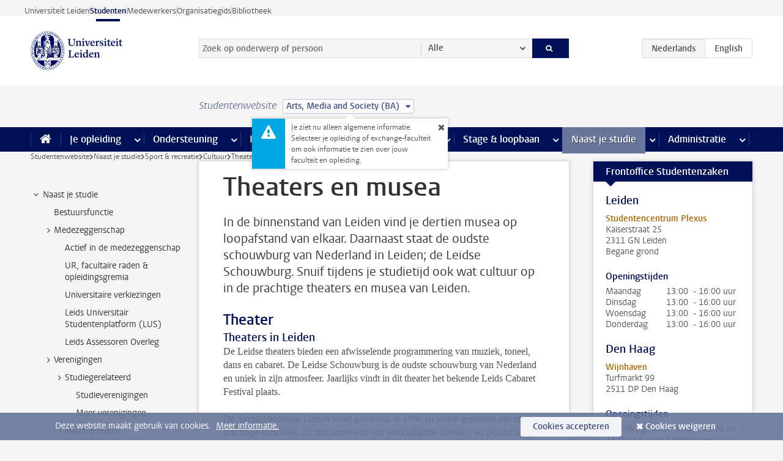

--- FILE ---
content_type: text/html;charset=UTF-8
request_url: https://www.student.universiteitleiden.nl/naast-je-studie/sport--recreatie/cultuur/theaters-en-musea?cd=arts-media-and-society
body_size: 14202
content:



<!DOCTYPE html>
<html lang="nl"  data-version="1.217.00" >
<head>









<!-- standard page html head -->

<meta charset="utf-8">
<meta name="viewport" content="width=device-width, initial-scale=1">
<meta http-equiv="X-UA-Compatible" content="IE=edge">


    <title>Theaters en musea - Universiteit Leiden</title>

        <link rel="canonical" href="https://www.student.universiteitleiden.nl/naast-je-studie/sport--recreatie/cultuur/theaters-en-musea"/>


    <meta name="contentsource" content="hippocms" />

        <meta name="description" content="In de binnenstand van Leiden vind je dertien musea op loopafstand van elkaar. Daarnaast staat de oudste schouwburg van Nederland in Leiden; de Leidse Schouwburg. Snuif tijdens je studietijd ook wat cultuur op in de prachtige theaters en musea van Leiden."/>
        <meta name="organization" content="universiteit-leiden"/>
        <meta name="doctype" content="discontent"/>

<meta name="application-name" content="search"
data-content-type="contentpage"
data-content-category="general"
data-protected="false"
data-language="nl"
data-last-modified-date="2023-06-22"
data-publication-date="2023-06-22"
data-uuid="d9a8438a-6790-45c8-b8ce-36c4bf1603fc"
data-website="student-site"
/>
<!-- Favicon and CSS -->
<link rel='shortcut icon' href="/design-1.0/assets/icons/favicon.ico?cd=arts-media-and-society"/>
<link rel="stylesheet" href="/design-1.0/css/ul2student/screen.css?cd=arts-media-and-society?v=1.217.00"/>




<script>
  window.dataLayer = window.dataLayer || [];
  dataLayer.push ( {
    event: 'Custom dimensions', customDimensionData: {
      cookiesAccepted: 'false'
    },
    user: {
      internalTraffic: 'false',
    }
  });
</script>



    <!-- Global site tag (gtag.js) - Google Analytics -->
<script async src="https://www.googletagmanager.com/gtag/js?id=G-YRD293X35B"></script>
<script>
  window.dataLayer = window.dataLayer || [];

  function gtag () {
    dataLayer.push(arguments);
  }

  gtag('js', new Date());
  gtag('config', 'G-YRD293X35B');
</script>

    <!-- this line enables the loading of asynchronous components (together with the headContributions at the bottom) -->
    <!-- Header Scripts -->
</head>



<body class="intern student small" data-ajax-class='{"logged-in":"/ajaxloggedincheck?cd=arts-media-and-society"}'>

<!-- To enable JS-based styles: -->
<script> document.body.className += ' js'; </script>
<div class="skiplinks">
    <a href="#content" class="skiplink">Ga direct naar de inhoud</a>
</div>




<div class="header-container">
<div class="top-nav-section">
<nav class="top-nav wrapper js_mobile-fit-menu-items" data-show-text="toon alle" data-hide-text="verberg" data-items-text="menu onderdelen">
<ul id="sites-menu">
<li>
<a class=" track-event"
href="https://www.universiteitleiden.nl/"
data-event-category="external-site"
data-event-label="Topmenu student-site"
>Universiteit Leiden</a>
</li>
<li>
<a class="active track-event"
href="/?cd=arts-media-and-society"
data-event-category="student-site"
data-event-label="Topmenu student-site"
>Studenten</a>
</li>
<li>
<a class=" track-event"
href="https://www.medewerkers.universiteitleiden.nl/"
data-event-category="staffmember-site"
data-event-label="Topmenu student-site"
>Medewerkers</a>
</li>
<li>
<a class=" track-event"
href="https://www.organisatiegids.universiteitleiden.nl/"
data-event-category="org-site"
data-event-label="Topmenu student-site"
>Organisatiegids</a>
</li>
<li>
<a class=" track-event"
href="https://www.bibliotheek.universiteitleiden.nl/"
data-event-category="library-site"
data-event-label="Topmenu student-site"
>Bibliotheek</a>
</li>
</ul>
</nav>
</div>    <header id="header-main" class="wrapper">
        <h1 class="logo">
            <a href="/?cd=arts-media-and-society">
                <img width="151" height="64" src="/design-1.0/assets/images/zegel.png?cd=arts-media-and-society" alt="Universiteit Leiden"/>
            </a>
        </h1>
<!-- Standard page searchbox -->
<form id="search" method="get" action="searchresults-main">
<input type="hidden" name="website" value="student-site"/>
<fieldset>
<legend>Zoek op onderwerp of persoon en selecteer categorie</legend>
<label for="search-field">Zoekterm</label>
<input id="search-field" type="search" name="q" data-suggest="https://www.student.universiteitleiden.nl/async/searchsuggestions?cd=arts-media-and-society"
data-wait="100" data-threshold="3"
value="" placeholder="Zoek op onderwerp of persoon"/>
<ul class="options">
<li>
<a href="/zoeken?cd=arts-media-and-society" data-hidden='' data-hint="Zoek op onderwerp of persoon">
Alle </a>
</li>
<li>
<a href="/zoeken?cd=arts-media-and-society" data-hidden='{"content-category":"staffmember"}' data-hint="Zoek op&nbsp;personen">
Personen
</a>
</li>
<li>
<a href="/zoeken?cd=arts-media-and-society" data-hidden='{"content-category":"announcement"}' data-hint="Zoek op&nbsp;mededelingen">
Mededelingen
</a>
</li>
<li>
<a href="/zoeken?cd=arts-media-and-society" data-hidden='{"content-category":"news"}' data-hint="Zoek op&nbsp;nieuws">
Nieuws
</a>
</li>
<li>
<a href="/zoeken?cd=arts-media-and-society" data-hidden='{"content-category":"event"}' data-hint="Zoek op&nbsp;agenda">
Agenda
</a>
</li>
<li>
<a href="/zoeken?cd=arts-media-and-society" data-hidden='{"content-category":"scholarship"}' data-hint="Zoek op&nbsp;beurzen">
Beurzen
</a>
</li>
<li>
<a href="/zoeken?cd=arts-media-and-society" data-hidden='{"content-category":"location"}' data-hint="Zoek op&nbsp;locaties">
Locaties
</a>
</li>
<li>
<a href="/zoeken?cd=arts-media-and-society" data-hidden='{"content-category":"course"}' data-hint="Zoek op&nbsp;cursussen">
Cursussen
</a>
</li>
<li>
<a href="/zoeken?cd=arts-media-and-society" data-hidden='{"content-category":"general"}' data-hint="Zoek op&nbsp;onderwerp">
Onderwerp
</a>
</li>
<li>
<a href="/zoeken?cd=arts-media-and-society" data-hidden='{"keywords":"true"}' data-hint="Zoek op&nbsp;trefwoorden">
Trefwoorden
</a>
</li>
</ul>
<button class="submit" type="submit">
<span>Zoeken</span>
</button>
</fieldset>
</form><div class="language-btn-group">
<span class="btn active">
<abbr title="Nederlands">nl</abbr>
</span>
<a href="https://www.student.universiteitleiden.nl/en/alongside-your-studies/sport--recreation/culture/theatres-and-museums?cd=arts-media-and-society" class="btn">
<abbr title="English">en</abbr>
</a>
</div>    </header>
</div>

<div>



<div class="mega-menu">





<div class="context-picker">
    <div class="wrapper">
        <div class="context-picker__items">
            <span class="context-picker__site-name">Studentenwebsite</span>
            <a href="#filter">
                <span>
                        Arts, Media and Society (BA)
                </span>
            </a>



    <div class="context-notice">
        <form action="/naast-je-studie/sport--recreatie/cultuur/theaters-en-musea?_hn:type=action&amp;_hn:ref=r71_r2_r1_r1&amp;cd=arts-media-and-society" method="post">
            Je ziet nu alleen algemene informatie. Selecteer je opleiding of exchange-faculteit om ook informatie te zien over jouw faculteit en opleiding.
            <button type="submit"><span>Close</span></button>
        </form>
    </div>
        </div>
    </div>
</div>

    <nav aria-label="mega menu" id="mega-menu" class="main-nav mega-menu js-disclosure-nav allow-hover-expanding" data-hamburger-destination="mega-menu"
         data-nav-label="Menu">
        <ul class="main-nav__list wrapper">
            <li class="main-nav__item" data-menu-style="mega-menu">
                <a class="home js-disclosure-nav__main-link" href="/?cd=arts-media-and-society"><span>Home</span></a>
            </li>



        <li class="main-nav__item" data-menu-style="mega-menu">


            <a href="/je-opleiding?cd=arts-media-and-society" class="js-disclosure-nav__main-link">Je opleiding</a>

            <button
                    class="more-menu-items"
                    type="button"
                    aria-expanded
                    aria-haspopup="menu"
                    aria-controls="je-opleiding-pages"
            >
                <span class="visually-hidden">meer Je opleiding pagina’s</span>
            </button>



            <ul class="mega-menu__list mega-menu__list--left mega-menu__list--two-column" id="je-opleiding-pages">
                    <li class="mega-menu__item">


            <a href="/je-opleiding/opleidingsprogramma?cd=arts-media-and-society" >Opleidingsprogramma</a>

                        <ul>
                        </ul>
                    </li>
                    <li class="mega-menu__item">


            <a href="/je-opleiding/studieplan?cd=arts-media-and-society" >Studieplan</a>

                        <ul>
                        </ul>
                    </li>
                    <li class="mega-menu__item">


            <a href="/je-opleiding/rooster-en-jaarkalender?cd=arts-media-and-society" >Rooster en jaarkalender</a>

                        <ul>
                        </ul>
                    </li>
                    <li class="mega-menu__item">


            <a href="/je-opleiding/bindend-studieadvies-bsa?cd=arts-media-and-society" >Bindend Studieadvies (BSA)</a>

                        <ul>
                        </ul>
                    </li>
                    <li class="mega-menu__item">


            <a href="/je-opleiding/vakken-en-toetsen?cd=arts-media-and-society" >Vakken en toetsen</a>

                        <ul>
                        </ul>
                    </li>
                    <li class="mega-menu__item">


            <a href="/je-opleiding/boeken-en-readers?cd=arts-media-and-society" >Boeken en readers</a>

                        <ul>
                        </ul>
                    </li>
                    <li class="mega-menu__item">


            <a href="/je-opleiding/scriptie-en-papers?cd=arts-media-and-society" >Scriptie en papers</a>

                        <ul>
                        </ul>
                    </li>
                    <li class="mega-menu__item">


            <a href="/je-opleiding/minoren-en-keuzeruimte?cd=arts-media-and-society" >Minoren en keuzeruimte</a>

                        <ul>
                        </ul>
                    </li>
                    <li class="mega-menu__item">


            <a href="/je-opleiding/stage-en-onderzoek?cd=arts-media-and-society" >Stage en onderzoek</a>

                        <ul>
                        </ul>
                    </li>
                    <li class="mega-menu__item">


            <a href="/je-opleiding/afstuderen?cd=arts-media-and-society" >Afstuderen</a>

                        <ul>
                        </ul>
                    </li>
                    <li class="mega-menu__item">


            <a href="/je-opleiding/veiligheidsinstructies?cd=arts-media-and-society" >Veiligheidsinstructies</a>

                        <ul>
                        </ul>
                    </li>
                    <li class="mega-menu__item">


            <a href="/je-opleiding/contact-en-advies?cd=arts-media-and-society" >Contact en advies</a>

                        <ul>
                        </ul>
                    </li>
                    <li class="mega-menu__item">


            <a href="/je-opleiding/welkom-bij-de-universiteit-leiden?cd=arts-media-and-society" >Welkom bij de Universiteit Leiden</a>

                        <ul>
                        </ul>
                    </li>
            </ul>
        </li>
        <li class="main-nav__item" data-menu-style="mega-menu">


            <a href="/ondersteuning?cd=arts-media-and-society" class="js-disclosure-nav__main-link">Ondersteuning</a>

            <button
                    class="more-menu-items"
                    type="button"
                    aria-expanded
                    aria-haspopup="menu"
                    aria-controls="ondersteuning-pages"
            >
                <span class="visually-hidden">meer Ondersteuning pagina’s</span>
            </button>



            <ul class="mega-menu__list mega-menu__list--left " id="ondersteuning-pages">
                    <li class="mega-menu__item">


            <a href="/ondersteuning/hulp-bij-je-studie?cd=arts-media-and-society" >Hulp bij je studie</a>

                        <ul>
                        </ul>
                    </li>
                    <li class="mega-menu__item">


            <a href="/ondersteuning/gezondheid-en-welzijn?cd=arts-media-and-society" >Gezondheid en welzijn</a>

                        <ul>
                        </ul>
                    </li>
                    <li class="mega-menu__item">


            <a href="/ondersteuning/sociale-veiligheid--integriteit?cd=arts-media-and-society" >Sociale veiligheid & integriteit</a>

                        <ul>
                        </ul>
                    </li>
                    <li class="mega-menu__item">


            <a href="/ondersteuning/geldzaken?cd=arts-media-and-society" >Geldzaken</a>

                        <ul>
                        </ul>
                    </li>
                    <li class="mega-menu__item">


            <a href="/ondersteuning/huisvesting?cd=arts-media-and-society" >Huisvesting</a>

                        <ul>
                        </ul>
                    </li>
            </ul>
        </li>
        <li class="main-nav__item" data-menu-style="mega-menu">


            <a href="/alle-faciliteiten?cd=arts-media-and-society" class="js-disclosure-nav__main-link">Faciliteiten</a>

            <button
                    class="more-menu-items"
                    type="button"
                    aria-expanded
                    aria-haspopup="menu"
                    aria-controls="faciliteiten-pages"
            >
                <span class="visually-hidden">meer Faciliteiten pagina’s</span>
            </button>



            <ul class="mega-menu__list mega-menu__list--left " id="faciliteiten-pages">
                    <li class="mega-menu__item">


            <a href="/alle-faciliteiten/it-faciliteiten?cd=arts-media-and-society" >IT-faciliteiten</a>

                        <ul>
                        </ul>
                    </li>
                    <li class="mega-menu__item">


            <a href="/alle-faciliteiten/bibliotheken?cd=arts-media-and-society" >Bibliotheken</a>

                        <ul>
                        </ul>
                    </li>
                    <li class="mega-menu__item">


            <a href="/alle-faciliteiten/studie--en-samenwerkplekken?cd=arts-media-and-society" >Studie- en samenwerkplekken</a>

                        <ul>
                        </ul>
                    </li>
                    <li class="mega-menu__item">


            <a href="/alle-faciliteiten/printen-en-kopieren?cd=arts-media-and-society" >Printen en kopiëren</a>

                        <ul>
                        </ul>
                    </li>
                    <li class="mega-menu__item">


            <a href="/alle-faciliteiten/overige-faciliteiten?cd=arts-media-and-society" >Overige faciliteiten</a>

                        <ul>
                        </ul>
                    </li>
            </ul>
        </li>
        <li class="main-nav__item" data-menu-style="mega-menu">


            <a href="/extra-studieactiviteiten?cd=arts-media-and-society" class="js-disclosure-nav__main-link">Extra studieactiviteiten</a>

            <button
                    class="more-menu-items"
                    type="button"
                    aria-expanded
                    aria-haspopup="menu"
                    aria-controls="extra-studieactiviteiten-pages"
            >
                <span class="visually-hidden">meer Extra studieactiviteiten pagina’s</span>
            </button>



            <ul class="mega-menu__list mega-menu__list--left " id="extra-studieactiviteiten-pages">
                    <li class="mega-menu__item">


            <a href="/extra-studieactiviteiten/studeren-in-het-buitenland?cd=arts-media-and-society" >Studeren in het buitenland</a>

                        <ul>
                        </ul>
                    </li>
                    <li class="mega-menu__item">


            <a href="/extra-studieactiviteiten/honoursonderwijs?cd=arts-media-and-society" >Honoursonderwijs</a>

                        <ul>
                        </ul>
                    </li>
                    <li class="mega-menu__item">


            <a href="/extra-studieactiviteiten/summer--winter-schools?cd=arts-media-and-society" >Summer & winter schools</a>

                        <ul>
                        </ul>
                    </li>
                    <li class="mega-menu__item">


            <a href="/extra-studieactiviteiten/extra-online-vakken?cd=arts-media-and-society" >Extra online vakken</a>

                        <ul>
                        </ul>
                    </li>
                    <li class="mega-menu__item">


            <a href="/extra-studieactiviteiten/dubbele-studie?cd=arts-media-and-society" >Dubbele studie</a>

                        <ul>
                        </ul>
                    </li>
            </ul>
        </li>
        <li class="main-nav__item" data-menu-style="mega-menu">


            <a href="/stage--loopbaan?cd=arts-media-and-society" class="js-disclosure-nav__main-link">Stage & loopbaan</a>

            <button
                    class="more-menu-items"
                    type="button"
                    aria-expanded
                    aria-haspopup="menu"
                    aria-controls="stage-loopbaan-pages"
            >
                <span class="visually-hidden">meer Stage & loopbaan pagina’s</span>
            </button>



            <ul class="mega-menu__list mega-menu__list--right " id="stage-loopbaan-pages">
                    <li class="mega-menu__item">


            <a href="/stage--loopbaan/werk-aan-je-loopbaan?cd=arts-media-and-society" >Werk aan je loopbaan</a>

                        <ul>
                        </ul>
                    </li>
                    <li class="mega-menu__item">


            <a href="/stage--loopbaan/workshops-en-evenementen?cd=arts-media-and-society" >Workshops en evenementen</a>

                        <ul>
                        </ul>
                    </li>
                    <li class="mega-menu__item">


            <a href="/stage--loopbaan/stage-en-onderzoek?cd=arts-media-and-society" >Stage en onderzoek</a>

                        <ul>
                        </ul>
                    </li>
                    <li class="mega-menu__item">


            <a href="/stage--loopbaan/ondernemerschap?cd=arts-media-and-society" >Ondernemerschap</a>

                        <ul>
                        </ul>
                    </li>
                    <li class="mega-menu__item">


            <a href="/stage--loopbaan/vacatures?cd=arts-media-and-society" >Vacatures</a>

                        <ul>
                        </ul>
                    </li>
            </ul>
        </li>
        <li class="main-nav__item" data-menu-style="mega-menu">


            <a href="/naast-je-studie?cd=arts-media-and-society" class="js-disclosure-nav__main-link active">Naast je studie</a>

            <button
                    class="more-menu-items"
                    type="button"
                    aria-expanded
                    aria-haspopup="menu"
                    aria-controls="naast-je-studie-pages"
            >
                <span class="visually-hidden">meer Naast je studie pagina’s</span>
            </button>



            <ul class="mega-menu__list mega-menu__list--right " id="naast-je-studie-pages">
                    <li class="mega-menu__item">


            <a href="/naast-je-studie/bestuursfunctie?cd=arts-media-and-society" >Bestuursfunctie</a>

                        <ul>
                        </ul>
                    </li>
                    <li class="mega-menu__item">


            <a href="/naast-je-studie/medezeggenschap?cd=arts-media-and-society" >Medezeggenschap</a>

                        <ul>
                        </ul>
                    </li>
                    <li class="mega-menu__item">


            <a href="/naast-je-studie/verenigingen?cd=arts-media-and-society" >Verenigingen</a>

                        <ul>
                        </ul>
                    </li>
                    <li class="mega-menu__item">


            <a href="/naast-je-studie/sport--recreatie?cd=arts-media-and-society" >Sport & recreatie</a>

                        <ul>
                        </ul>
                    </li>
            </ul>
        </li>
        <li class="main-nav__item" data-menu-style="mega-menu">


            <a href="/administratie?cd=arts-media-and-society" class="js-disclosure-nav__main-link">Administratie</a>

            <button
                    class="more-menu-items"
                    type="button"
                    aria-expanded
                    aria-haspopup="menu"
                    aria-controls="administratie-pages"
            >
                <span class="visually-hidden">meer Administratie pagina’s</span>
            </button>



            <ul class="mega-menu__list mega-menu__list--right mega-menu__list--two-column" id="administratie-pages">
                    <li class="mega-menu__item">


            <a href="/administratie/je-inschrijving?cd=arts-media-and-society" >Je inschrijving</a>

                        <ul>
                        </ul>
                    </li>
                    <li class="mega-menu__item">


            <a href="/administratie/collegegeld?cd=arts-media-and-society" >Collegegeld</a>

                        <ul>
                        </ul>
                    </li>
                    <li class="mega-menu__item">


            <a href="/administratie/studentenkaarten?cd=arts-media-and-society" >LU-Card en studentenkaarten</a>

                        <ul>
                        </ul>
                    </li>
                    <li class="mega-menu__item">


            <a href="/administratie/je-persoonlijke-gegevens-wijzigen?cd=arts-media-and-society" >Je persoonlijke gegevens wijzigen</a>

                        <ul>
                        </ul>
                    </li>
                    <li class="mega-menu__item">


            <a href="/administratie/klacht-beroep--bezwaar?cd=arts-media-and-society" >Klacht, beroep & bezwaar</a>

                        <ul>
                        </ul>
                    </li>
                    <li class="mega-menu__item">


            <a href="/administratie/immigratie-en-verblijf?cd=arts-media-and-society" >Immigratie en verblijf</a>

                        <ul>
                        </ul>
                    </li>
                    <li class="mega-menu__item">


            <a href="/administratie/inkomende-uitwisseling-formulieren-en-cijferlijsten?cd=arts-media-and-society" >Inkomende uitwisseling: formulieren en cijferlijsten</a>

                        <ul>
                        </ul>
                    </li>
            </ul>
        </li>



        </ul>
    </nav>
</div></div>

<div class="main-container">
    <div class="main wrapper clearfix">


<!-- main Student and Staff pages -->

<nav class="breadcrumb" aria-label="Breadcrumb" id="js_breadcrumbs" data-show-text="toon alle" data-hide-text="verberg" data-items-text="broodkruimels">
<ol id="breadcrumb-list">
<li>
<a href="/?cd=arts-media-and-society">Studentenwebsite</a>
</li>
<li>
<a href="/naast-je-studie?cd=arts-media-and-society">
Naast je studie
</a>
</li>
<li>
<a href="/naast-je-studie/sport--recreatie?cd=arts-media-and-society">
Sport &amp; recreatie
</a>
</li>
<li>
<a href="/naast-je-studie/sport--recreatie/cultuur?cd=arts-media-and-society">
Cultuur
</a>
</li>
<li>Theaters en musea</li>
</ol>
</nav>


































































































































































































































































































































































































<!-- Content Page content Student/Staff -->





    <nav class="sub-nav sub-nav-tree js_tree-nav" data-menu-label="Submenu" aria-label="submenu">
        <ul role="tree" class="js_add-control-icon" aria-label="submenu">

        <li role="none" class="has-children">

                <a
                        href="/naast-je-studie"
                        title="Naast je studie"
                        role="treeitem"
                        
                        aria-owns="subnav-root-naastjestudie"
                >
                    Naast je studie
                </a>

                <ul id="subnav-root-naastjestudie" role="group" aria-label="submenu">

        <li role="none" class="">

                <a
                        href="/naast-je-studie/bestuursfunctie?cd=arts-media-and-society"
                        title="Bestuursfunctie"
                        role="treeitem"
                        
                        
                >
                    Bestuursfunctie
                </a>

        </li>

        <li role="none" class="has-children">

                <a
                        href="/naast-je-studie/medezeggenschap?cd=arts-media-and-society"
                        title="Medezeggenschap"
                        role="treeitem"
                        
                        aria-owns="subnav-root-naastjestudie-medezeggenschap"
                >
                    Medezeggenschap
                </a>

                <ul id="subnav-root-naastjestudie-medezeggenschap" role="group" aria-label="submenu">

        <li role="none" class="">

                <a
                        href="/naast-je-studie/medezeggenschap/actief-in-de-medezeggenschap?cd=arts-media-and-society"
                        title="Actief in de medezeggenschap"
                        role="treeitem"
                        
                        
                >
                    Actief in de medezeggenschap
                </a>

        </li>

        <li role="none" class="">

                <a
                        href="/naast-je-studie/medezeggenschap/ur-facultaire-raden--opleidingsgremia?cd=arts-media-and-society"
                        title="UR, facultaire raden &amp; opleidingsgremia"
                        role="treeitem"
                        
                        
                >
                    UR, facultaire raden &amp; opleidingsgremia
                </a>

        </li>

        <li role="none" class="">

                <a
                        href="/naast-je-studie/medezeggenschap/universitaire-verkiezingen?cd=arts-media-and-society"
                        title="Universitaire verkiezingen"
                        role="treeitem"
                        
                        
                >
                    Universitaire verkiezingen
                </a>

        </li>

        <li role="none" class="">

                <a
                        href="/naast-je-studie/medezeggenschap/leids-universitair-studentenplatform-lus?cd=arts-media-and-society"
                        title="Leids Universitair Studentenplatform (LUS)"
                        role="treeitem"
                        
                        
                >
                    Leids Universitair Studentenplatform (LUS)
                </a>

        </li>

        <li role="none" class="">

                <a
                        href="/naast-je-studie/medezeggenschap/leids-assessoren-overleg-lasso?cd=arts-media-and-society"
                        title="Leids Assessoren Overleg"
                        role="treeitem"
                        
                        
                >
                    Leids Assessoren Overleg
                </a>

        </li>
                </ul>
        </li>

        <li role="none" class="has-children">

                <a
                        href="/naast-je-studie/verenigingen?cd=arts-media-and-society"
                        title="Verenigingen"
                        role="treeitem"
                        
                        aria-owns="subnav-root-naastjestudie-verenigingen"
                >
                    Verenigingen
                </a>

                <ul id="subnav-root-naastjestudie-verenigingen" role="group" aria-label="submenu">

        <li role="none" class="has-children">

                <a
                        href="/naast-je-studie/verenigingen/studiegerelateerd?cd=arts-media-and-society"
                        title="Studiegerelateerd"
                        role="treeitem"
                        
                        aria-owns="subnav-root-naastjestudie-verenigingen-studiegerelateerd"
                >
                    Studiegerelateerd
                </a>

                <ul id="subnav-root-naastjestudie-verenigingen-studiegerelateerd" role="group" aria-label="submenu">

        <li role="none" class="">

                <a
                        href="/naast-je-studie/verenigingen/studiegerelateerd/studieverenigingen?cd=arts-media-and-society"
                        title="Studieverenigingen"
                        role="treeitem"
                        
                        
                >
                    Studieverenigingen
                </a>

        </li>

        <li role="none" class="">

                <a
                        href="/naast-je-studie/verenigingen/studiegerelateerd/meer-verenigingen?cd=arts-media-and-society"
                        title="Meer verenigingen"
                        role="treeitem"
                        
                        
                >
                    Meer verenigingen
                </a>

        </li>
                </ul>
        </li>

        <li role="none" class="has-children">

                <a
                        href="/naast-je-studie/verenigingen/naast-je-studie?cd=arts-media-and-society"
                        title="Naast je studie"
                        role="treeitem"
                        
                        aria-owns="subnav-root-naastjestudie-verenigingen-naastjestudie"
                >
                    Naast je studie
                </a>

                <ul id="subnav-root-naastjestudie-verenigingen-naastjestudie" role="group" aria-label="submenu">

        <li role="none" class="">

                <a
                        href="/naast-je-studie/verenigingen/naast-je-studie/studentenverenigingen?cd=arts-media-and-society"
                        title="Studentenverenigingen"
                        role="treeitem"
                        
                        
                >
                    Studentenverenigingen
                </a>

        </li>

        <li role="none" class="">

                <a
                        href="/naast-je-studie/verenigingen/naast-je-studie/meer-studentenorganisaties?cd=arts-media-and-society"
                        title="Meer studentenorganisaties"
                        role="treeitem"
                        
                        
                >
                    Meer studentenorganisaties
                </a>

        </li>
                </ul>
        </li>

        <li role="none" class="has-children">

                <a
                        href="/naast-je-studie/verenigingen/informatie-voor-studentenorganisaties?cd=arts-media-and-society"
                        title="Informatie voor studentenorganisaties"
                        role="treeitem"
                        
                        aria-owns="subnav-root-naastjestudie-verenigingen-informatievoorstudentenorganisaties"
                >
                    Informatie voor studentenorganisaties
                </a>

                <ul id="subnav-root-naastjestudie-verenigingen-informatievoorstudentenorganisaties" role="group" aria-label="submenu">

        <li role="none" class="">

                <a
                        href="/naast-je-studie/verenigingen/informatie-voor-studentenorganisaties/afspraken?cd=arts-media-and-society"
                        title="Afspraken"
                        role="treeitem"
                        
                        
                >
                    Afspraken
                </a>

        </li>

        <li role="none" class="">

                <a
                        href="/naast-je-studie/verenigingen/informatie-voor-studentenorganisaties/financiele-ondersteuning?cd=arts-media-and-society"
                        title="Financiële ondersteuning"
                        role="treeitem"
                        
                        
                >
                    Financiële ondersteuning
                </a>

        </li>

        <li role="none" class="">

                <a
                        href="/naast-je-studie/verenigingen/informatie-voor-studentenorganisaties/faciliteiten?cd=arts-media-and-society"
                        title="Faciliteiten"
                        role="treeitem"
                        
                        
                >
                    Faciliteiten
                </a>

        </li>

        <li role="none" class="">

                <a
                        href="/naast-je-studie/verenigingen/informatie-voor-studentenorganisaties/financiering-voor-projecten-en-activiteiten?cd=arts-media-and-society"
                        title="Financiering voor projecten en activiteiten"
                        role="treeitem"
                        
                        
                >
                    Financiering voor projecten en activiteiten
                </a>

        </li>

        <li role="none" class="">

                <a
                        href="/naast-je-studie/verenigingen/informatie-voor-studentenorganisaties/getuigschrift-voor-je-inzet?cd=arts-media-and-society"
                        title="Getuigschrift voor je inzet"
                        role="treeitem"
                        
                        
                >
                    Getuigschrift voor je inzet
                </a>

        </li>

        <li role="none" class="">

                <a
                        href="/naast-je-studie/verenigingen/informatie-voor-studentenorganisaties/ondersteuning-en-advies?cd=arts-media-and-society"
                        title="Ondersteuning en advies voor bestuursleden"
                        role="treeitem"
                        
                        
                >
                    Ondersteuning en advies voor bestuursleden
                </a>

        </li>

        <li role="none" class="">

                <a
                        href="/naast-je-studie/verenigingen/informatie-voor-studentenorganisaties/sociale-veiligheid-en-mentaal-welzijn?cd=arts-media-and-society"
                        title="Sociale veiligheid en mentaal welzijn"
                        role="treeitem"
                        
                        
                >
                    Sociale veiligheid en mentaal welzijn
                </a>

        </li>

        <li role="none" class="">

                <a
                        href="/naast-je-studie/verenigingen/informatie-voor-studentenorganisaties/trainingsaanbod?cd=arts-media-and-society"
                        title="Trainingsaanbod"
                        role="treeitem"
                        
                        
                >
                    Trainingsaanbod
                </a>

        </li>

        <li role="none" class="">

                <a
                        href="/naast-je-studie/verenigingen/informatie-voor-studentenorganisaties/workshops-voor-de-hele-vereniging?cd=arts-media-and-society"
                        title="Workshops voor de hele vereniging"
                        role="treeitem"
                        
                        
                >
                    Workshops voor de hele vereniging
                </a>

        </li>
                </ul>
        </li>
                </ul>
        </li>

        <li role="none" class="has-children">

                <a
                        href="/naast-je-studie/sport--recreatie?cd=arts-media-and-society"
                        title="Sport &amp; recreatie"
                        role="treeitem"
                        
                        aria-owns="subnav-root-naastjestudie-sportrecreatie"
                >
                    Sport &amp; recreatie
                </a>

                <ul id="subnav-root-naastjestudie-sportrecreatie" role="group" aria-label="submenu">

        <li role="none" class="">

                <a
                        href="/naast-je-studie/sport--recreatie/universitair-sportcentrum-usc?cd=arts-media-and-society"
                        title="Universitair Sportcentrum (USC)"
                        role="treeitem"
                        
                        
                >
                    Universitair Sportcentrum (USC)
                </a>

        </li>

        <li role="none" class="has-children">

                <a
                        href="/naast-je-studie/sport--recreatie/cultuur?cd=arts-media-and-society"
                        title="Cultuur"
                        role="treeitem"
                        
                        aria-owns="subnav-root-naastjestudie-sportrecreatie-cultuur"
                >
                    Cultuur
                </a>

                <ul id="subnav-root-naastjestudie-sportrecreatie-cultuur" role="group" aria-label="submenu">

        <li role="none" class="">

                <a
                        href="/naast-je-studie/sport--recreatie/cultuur/lak?cd=arts-media-and-society"
                        title="LAK"
                        role="treeitem"
                        
                        
                >
                    LAK
                </a>

        </li>

        <li role="none" class="">

                <a
                        href="/naast-je-studie/sport--recreatie/cultuur/studium-generale?cd=arts-media-and-society"
                        title="Studium generale"
                        role="treeitem"
                        
                        
                >
                    Studium generale
                </a>

        </li>

        <li role="none" class="">

                <a
                        href="/naast-je-studie/sport--recreatie/cultuur/theaters-en-musea?cd=arts-media-and-society"
                        title="Theaters en musea"
                        role="treeitem"
                        aria-current="page"
                        
                >
                    Theaters en musea
                </a>

        </li>
                </ul>
        </li>
                </ul>
        </li>
                </ul>
        </li>
        </ul>
    </nav>
<div id="content">


    <article>
        <h1 class="">
            Theaters en musea
        </h1>
            <p class="intro ">
                In de binnenstand van Leiden vind je dertien musea op loopafstand van elkaar. Daarnaast staat de oudste schouwburg van Nederland in Leiden; de Leidse Schouwburg. Snuif tijdens je studietijd ook wat cultuur op in de prachtige theaters en musea van Leiden.
            </p>

            <section
                    class="central tab "
                    data-tab-label="">
    <h2>Theater</h2>
<h4>Theaters in Leiden</h4>

<p>De Leidse theaters bieden een afwisselende programmering van muziek, toneel, dans en cabaret. De Leidse Schouwburg is de oudste schouwburg van Nederland en uniek in zijn atmosfeer. Jaarlijks vindt in dit theater het bekende Leids Cabaret Festival plaats.</p>

<p>De Stadsgehoorzaal Leiden werd gebouwd in 1890 en wordt geprezen om zijn prachtige akoestiek. Er zijn optredens van verschillende artiesten en gezelschappen.</p>

<p>Daarnaast zijn er nog vijf kleinere theaters in Leiden. Voor alle informatie rondom deze theaters, bezoek dan <a href="https://www.visitleiden.nl/nl/zien-doen/eten-en-uit/theaters">visitleiden.nl</a>. Kijk in de&nbsp;<a href="https://www.visitleiden.nl/nl/uitagenda" title="leidse uitagenda">Leidse Uitagenda</a>&nbsp;voor de programmering in de theaters!</p>

<h4>Theaters in Den Haag</h4>

<p>De Koninklijke Schouwburg is een van de oudste theaters in Nederland. Waar het Nationale Toneel zich in de Koninklijke Schouwburg ophoudt, treedt het bekende Toneelgroep De&nbsp;Appel op in het Appeltheater in Scheveningen.</p>

<p>Er zijn nog veel meer theaters, die zich specialiseren in onder andere cabaret, poppenspel, en kindertheater.&nbsp;Op de website <a href="https://denhaag.com/nl/doen/cultuur">denhaag.com</a>&nbsp;vind je een overzicht&nbsp;van&nbsp;theaters&nbsp;en&nbsp;evenementen&nbsp;in Den&nbsp;Haag.</p>

<h4><strong>Zelf het toneel op</strong></h4>

<p>Wil je wel eens weten of er een theateracteur aan je verloren is gegaan, of wil je je heerlijk uitleven bij danslessen, bekijk dan eens het <a rel="noopener noreferrer" href="https://www.voorzieningen.leidenuniv.nl/lakcursussen/" target="_blank">aanbod van het LAK Cursusbureau</a>.</p>    <h2>Filmfestivals</h2>
<p>Sinds 2006 heeft Leiden elk najaar haar eigen <a href="https://www.leidenfilmfestival.nl/">Leiden International Film Festival (LIFF)</a>, met ‘s zomers een LIFF Summer Special. In samenwerking met andere evenementen, zoals het Leids Cabaret Festival, de Museumnacht en de introductieweek voor studenten van de Universiteit Leiden en Hogeschool Leiden, de EL CID, is het LIFF het hele jaar door actief.</p>

<p>In Den Haag vindt er elk jaar een&nbsp;<a href="https://www.moviesthatmatter.nl/english_index/festival">Movies That Matter Festival</a>&nbsp;plaats, maar er zijn ook vele andere kleinere festivals, die zich op een bepaald genre of films uit een bepaald land richten.</p>    <h2>Musea</h2>
<h4>Musea in Leiden</h4>

<p>Je vindt in Leiden een dertiental musea op dichte afstand van elkaar.&nbsp;Ze bieden een aanbod van natuur, kunst en cultuur. Exposities, workshops en evenementen brengen deze bijzondere collecties tot leven.&nbsp;Lees alles over de Leidse musea, inclusief het Academisch Historisch Museum, op <a href="https://www.visitleiden.nl/nl/zien-doen/beleven/musea">visitleiden.nl</a>.</p>

<h4>Musea in Den Haag</h4>

<p>Den Haag heeft zo'n dertigtal musea. Je vindt er musea met&nbsp;schilderwerken van de Nederlandse meesters tot aan moderne kunst, en&nbsp;van sculptuur&nbsp;tot fotografie. Op <a rel="noopener noreferrer" href="https://denhaag.com/nl/musea" target="_blank">denhaag.com</a>&nbsp;vind je meer informatie.&nbsp;</p>            </section>
    </article>
</div>


<aside>



    <!-- contact block -->




<div class="box contact">
    <div class="box-header">
            <h2>Frontoffice Studentenzaken</h2>
    </div>

    <div class="box-content">
    <h3>Leiden</h3>
    <section class="contact-location">
            <a href="/locaties/studentencentrum-plexus?cd=arts-media-and-society">Studentencentrum Plexus</a>
                <br/>
            Kaiserstraat 25
        <br/>
        2311 GN Leiden
                <br/>
                Begane grond
    </section>
        <section>
        <h3>Openingstijden</h3>


        <dl >
                    <dt>Maandag</dt>
                <dd>
                        13:00
                        &nbsp;-&nbsp;16:00
                    uur
                </dd>
                    <dt>Dinsdag</dt>
                <dd>
                        13:00
                        &nbsp;-&nbsp;16:00
                    uur
                </dd>
                    <dt>Woensdag</dt>
                <dd>
                        13:00
                        &nbsp;-&nbsp;16:00
                    uur
                </dd>
                    <dt>Donderdag</dt>
                <dd>
                        13:00
                        &nbsp;-&nbsp;16:00
                    uur
                </dd>
        </dl>
        </section>
    <h3>Den Haag</h3>
    <section class="contact-location">
            <a href="/locaties/wijnhaven?cd=arts-media-and-society">Wijnhaven</a>
                <br/>
            Turfmarkt 99
        <br/>
        2511 DP Den Haag
    </section>
        <section>
        <h3>Openingstijden</h3>

        <p>Dagelijks gesloten tussen 13:30 en 14:00 uur i.v.m. lunchpauze</p>

        <dl >
                    <dt>Maandag</dt>
                <dd>
                        11:00
                        &nbsp;-&nbsp;16:00
                    uur
                </dd>
                    <dt>Woensdag</dt>
                <dd>
                        11:00
                        &nbsp;-&nbsp;16:00
                    uur
                </dd>
        </dl>
        </section>
    <h3>Telefoon</h3>
                    <section class="contact-person">



        <div>

    </div>




                <a class="phone"
                   href="tel:071 527 8011">
                    071 527 8011
                </a>


                    </section>
        <section>


        <dl >
                    <dt>Maandag</dt>
                <dd>
                        11:00
                        &nbsp;-&nbsp;16:00
                    uur
                </dd>
                    <dt>Dinsdag</dt>
                <dd>
                        11:00
                        &nbsp;-&nbsp;16:00
                    uur
                </dd>
                    <dt>Woensdag</dt>
                <dd>
                        11:00
                        &nbsp;-&nbsp;16:00
                    uur
                </dd>
                    <dt>Donderdag</dt>
                <dd>
                        11:00
                        &nbsp;-&nbsp;16:00
                    uur
                </dd>
        </dl>
        </section>
        <section class="contact-cta">
            <a 
                href="/vr/faq/form/frontoffice-studentenzaken?cd=arts-media-and-society" class="call-btn alt wide centered">
                Contactformulier
            </a>
        </section>
        <section class="contact-link">
            <ul>
                    <li>
                        <a href="/vr/faq?cd=arts-media-and-society">Veelgestelde vragen</a>
                    </li>
            </ul>
        </section>
        <section class="contact-link">
            <ul>
                    <li>
                        <a href="/je-opleiding/rooster-en-jaarkalender/jaarkalender?cd=arts-media-and-society">Afwijkende openingstijden &amp; feestdagen</a>
                    </li>
            </ul>
        </section>
                    <section class="contact-person">



        <div>
            <strong>Weet je niet waar je met jouw vraag terechtkunt? Bel de universitaire telefooncentrale</strong>

            <span class="meta">Ma - vr, 8.30 tot 17.00</span>
    </div>




                <a class=""
                   href="tel:071 527 2727">
                    071 527 2727
                </a>


                    </section>
    </div>
</div>























</aside>
    </div>
</div>

<div class="footer-container">
<footer class="wrapper clearfix">
<section>
<h2>Praktisch</h2>
<ul>
<li>
<a href="/vr/faq?cd=arts-media-and-society">Veelgestelde vragen</a>
</li>
<li>
<a href="/je-opleiding/contact-en-advies?cd=arts-media-and-society">Contact</a>
</li>
<li>
<a href="https://www.student.universiteitleiden.nl/locaties/">Locaties</a>
</li>
</ul>
</section>
<section>
<h2>Over deze website</h2>
<ul>
<li>
<a href="https://formdesk.com/universiteitleiden/feedback_studentenwebsite?def_l=nl">Vraag of opmerking</a>
</li>
<li>
<a href="https://www.organisatiegids.universiteitleiden.nl/cookies">Cookies</a>
</li>
<li>
<a href="https://www.organisatiegids.universiteitleiden.nl/reglementen/algemeen/universitaire-website-disclaimer">Disclaimer</a>
</li>
</ul>
</section>
<section>
<h2>Over ons</h2>
<ul>
<li>
<a href="/organisatie?cd=arts-media-and-society">Organisatie</a>
</li>
<li>
<a href="https://www.organisatiegids.universiteitleiden.nl/reglementen/algemeen/privacyverklaringen">Privacy</a>
</li>
</ul>
</section>
<section>
<h2>Blijf op de hoogte</h2>
<ul>
<li>
<a href="https://mailings.leidenuniv.nl/u/archive/tdOwKb2UosMZJ7cQP_5I0A">Studentennieuwsbrief</a>
</li>
</ul>
<div class="share">
<a href="https://bsky.app/profile/unileiden.bsky.social" class="bluesky"><span class="visually-hidden">Volg ons op bluesky</span></a>
<a href="https://nl-nl.facebook.com/UniversiteitLeiden" class="facebook"><span class="visually-hidden">Volg ons op facebook</span></a>
<a href="https://www.youtube.com/user/UniversiteitLeiden" class="youtube"><span class="visually-hidden">Volg ons op youtube</span></a>
<a href="https://www.linkedin.com/company/leiden-university" class="linkedin"><span class="visually-hidden">Volg ons op linkedin</span></a>
<a href="https://instagram.com/universiteitleiden" class="instagram"><span class="visually-hidden">Volg ons op instagram</span></a>
<a href="https://mastodon.nl/@universiteitleiden" class="mastodon"><span class="visually-hidden">Volg ons op mastodon</span></a>
</div>
</section>
</footer>
</div><div class="cookies">
<div class="wrapper">
Deze website maakt gebruik van cookies.&nbsp;
<a href="https://www.organisatiegids.universiteitleiden.nl/cookies">
Meer informatie. </a>
<form action="/naast-je-studie/sport--recreatie/cultuur/theaters-en-musea?_hn:type=action&amp;_hn:ref=r71_r9&amp;cd=arts-media-and-society" method="post">
<button type="submit" class="accept" name="cookie" value="accept">Cookies accepteren</button>
<button type="submit" class="reject" name="cookie" value="reject">Cookies weigeren</button>
</form>
</div>
</div>


<div id="filter" class="dropdown-content">
    <form action="/naast-je-studie/sport--recreatie/cultuur/theaters-en-musea?_hn:type=action&amp;_hn:ref=r71_r4&amp;cd=arts-media-and-society" method="post">
        <select name="programme" class="text-filter" data-auto-submit="true">
            <option value="">Selecteer een andere opleiding of exchange-faculteit</option>

                <option value="academische-opleiding-leerkracht-basisonderwijs-ism-pabo-leiden">Academische Pabo (BSc&amp;BEd)</option>
                <option value="advanced-life-science--technology">Advanced Life Science &amp; Technology</option>
                <option value="afrikaanse-talen-en-culturen-ba">African Studies (BA)</option>
                <option value="afrikastudies-african-studies-ma">African Studies (MA)</option>
                <option value="afrikastudies-research-african-studies-research">African Studies (research) (MA)</option>
                <option value="advanced-studies-in-air-and-space-law-msl">Air and Space Law (Advanced LL.M.)</option>
                <option value="ancient-history">Ancient History (MA)</option>
                <option value="ancient-history-research">Ancient History (research) (MA)</option>
                <option value="arabische-taal-en-cultuur">Arabische taal en cultuur (BA)</option>
                <option value="arbeidsrecht">Arbeidsrecht (LL.M.)</option>
                <option value="archaeology-ba">Archeologie (BA)</option>
                <option value="archeologie-ma-msc">Archeologie (MA/MSc)</option>
                <option value="archaeology-research">Archeologie (research) (MA/MSc)</option>
                <option value="art-history-ma">Art History (MA)</option>
                <option value="art-and-architecture-before-1800">Art, Architecture and Interior before 1800 (MA)</option>
                <option value="kunst-en-cultuurwetenschappen-arts-and-culture-ma">Arts and Culture (MA)</option>
                <option value="kunst-en-cultuurwetenschappen-research-arts-and-culture-research">Arts and Culture (research) (MA)</option>
                <option value="arts-literature-and-media-research-ma">Arts, Literature and Media (research) (MA)</option>
                <option value="arts-media-and-society">Arts, Media and Society (BA)</option>
                <option value="asian-studies">Asian Studies (MA)</option>
                <option value="aziestudies-research-asian-studies-research-ma">Asian Studies (research) (MA)</option>
                <option value="assyriology">Assyriology (MA)</option>
                <option value="assyriology-research">Assyriology (research) (MA)</option>
                <option value="astronomy-msc">Astronomy (MSc)</option>
                <option value="astronomy--high-tech-innovation">Astronomy and High-Tech Innovation</option>
                <option value="bestuurskunde-public-administration-science-bsc">Bestuurskunde (BSc)</option>
                <option value="bio-farmaceutische-wetenschappen-bio-pharmaceutical-sciences-bsc">Bio-Farmaceutische Wetenschappen (BSc)</option>
                <option value="bio-pharmaceutical-sciences-msc">Bio-Pharmaceutical Sciences (MSc)</option>
                <option value="biologie-biology-bsc">Biologie (BSc)</option>
                <option value="biology-msc">Biology (MSc)</option>
                <option value="biomedical-sciences-mcs">Biomedical Sciences (MSc)</option>
                <option value="biomedische-wetenschappen-biomedical-sciences-bsc_1">Biomedische wetenschappen (BSc)</option>
                <option value="book-and-digital-media-studies">Book and Digital Media Studies (MA)</option>
                <option value="chemistry-msc">Chemistry (MSc)</option>
                <option value="chinastudies-chinese-studies-ba">Chinastudies (BA)</option>
                <option value="chinese-linguistics">Chinese Linguistics (MA)</option>
                <option value="chinese-studies">Chinese Studies (MA)</option>
                <option value="cities-migration-and-global-interdependence">Cities, Migration and Global Interdependence (MA)</option>
                <option value="cities-migration-and-global-interdependence-research">Cities, Migration and Global Interdependence (research) (MA)</option>
                <option value="civiel-recht">Civiel recht (LL.M.)</option>
                <option value="classics">Classics (MA)</option>
                <option value="classics-research">Classics (research) (MA)</option>
                <option value="oudheidstudies-classics-and-ancient-civilizations-ma">Classics and Ancient Civilizations (MA)</option>
                <option value="oudheidstudies-research-classics-and-ancient-civilizations-research">Classics and Ancient Civilizations (research) (MA)</option>
                <option value="colonial-and-global-history">Colonial and Global History (MA)</option>
                <option value="colonial-and-global-history-research">Colonial and Global History (research) (MA)</option>
                <option value="criminal-justice">Comparative Criminal Justice (MSc)</option>
                <option value="comparative-indo-european-linguistics">Comparative Indo-European Linguistics (MA)</option>
                <option value="computer-science-msc">Computer Science (MSc)</option>
                <option value="art-of-the-contemporary-world-and-world-art-studies">Contemporary Art in a Global Perspective (MA)</option>
                <option value="criminaliteit-en-rechtshandhaving-crime-and-criminal-justice-msl">Criminaliteit en rechtshandhaving (MSc)</option>
                <option value="criminologie-criminology-bsc">Criminologie (BSc)</option>
                <option value="veiligheidsbeleid-en-rechtshandhaving">Criminologie en Veiligheidsbeleid (MSc)</option>
                <option value="crisis-and-security-management-msc">Crisis and Security Management (MSc)</option>
                <option value="comparative-literature-and-literary-theory">Cultural Analysis: Literature and Theory (MA)</option>
                <option value="cultural-anthropology-and-development-sociology-msa">Cultural Anthropology and Development Sociology (MSc)</option>
                <option value="culture-and-politics-ma">Culture and Politics (MA)</option>
                <option value="culturele-antropologie-en-ontwikkelingssociologie-cultural-anthropology-and-development-sociology-ba">Culturele antropologie en ontwikkelingssociologie (BSc)</option>
                <option value="cultural-anthropology-and-development-sociology-pre-master">Culturele Antropologie en Ontwikkelingssociologie (pre-master)</option>
                <option value="cursus-actualiteiten-auteursrecht">Cursus Actualiteiten Auteursrecht</option>
                <option value="cyber-security">Cyber Security (MSc)</option>
                <option value="cybersecurity--cybercrime">Cybersecurity &amp; Cybercrime (BSc)</option>
                <option value="data-science-and-artificial-intelligence-bsc">Data Science and Artificial Intelligence (BSc)</option>
                <option value="design-culture-society">Design, Culture &amp; Society (MA)</option>
                <option value="digital-media-and-society">Digital Media and Society</option>
                <option value="duitse-taal-en-cultuur-german-language-and-culture">Duitse taal en cultuur (BA)</option>
                <option value="east-asian-studies">East Asian Studies (MA)</option>
                <option value="economie--samenleving-bsc">Economie &amp; Samenleving (BSc)</option>
                <option value="economie-van-de-publieke-sector">Economie van de Publieke Sector (MSc)</option>
                <option value="educatieve-master-duits">Educatieve master Duits (MA) (120EC)</option>
                <option value="educatieve-master-engels">Educatieve master Engels (MA) (120EC)</option>
                <option value="educatieve-master-frans">Educatieve master Frans (MA) (120EC)</option>
                <option value="educatieve-master-nederlands">Educatieve master Nederlands (MA) (120EC)</option>
                <option value="educatieve-master-primair-onderwijs">Educatieve Master Primair Onderwijs (EMPO) (MSc) (120 EC)</option>
                <option value="educatieve-master-religie-en-levensbeschouwing">Educatieve master Religie en Levensbeschouwing (MA) (120EC)</option>
                <option value="education-and-child-studies-msc">Education and Child Studies (MSc)</option>
                <option value="developmental-psychopathology-in-education-and-child-studies-research">Education and Child Studies (research) (MSC)</option>
                <option value="egyptology">Egyptology (MA)</option>
                <option value="egyptology-research">Egyptology (research) (MA)</option>
                <option value="encyclopedie-en-filosofie-van-het-recht">Encyclopedie en filosofie van het recht (LL.M.)</option>
                <option value="engelse-taal-en-cultuur-english-language-and-culture-ba">English Language and Culture (BA)</option>
                <option value="english-language-and-linguistics">English Language and Linguistics (MA)</option>
                <option value="english-literature-and-culture">English Literature and Culture (MA)</option>
                <option value="ethics-and-politics">Ethics and Politics (MA)</option>
                <option value="europaeum-programme-european-history-and-civilisation-leiden-oxford-paris-programme">Europaeum Programme European History and Civilisation (MA)</option>
                <option value="europe-1000-1800">Europe 1000-1800 (MA)</option>
                <option value="europe-1000-1800-research">Europe 1000-1800 (research) (MA)</option>
                <option value="advanced-studies-in-european-and-international-business-law-msl">European and International Business Law (Advanced LL.M.)</option>
                <option value="advanced-studies-in-european-and-international-human-rights-law-msl">European and International Human Rights Law (Advanced LL.M.)</option>
                <option value="european-law-engelstalig">European Law (LL.M.)</option>
                <option value="european-politics-and-society-ma">European Politics and Society (MA)</option>
                <option value="european-union-studies">European Union Studies (MA)</option>
                <option value="exchange-archaeology">Exchange - Archeologie</option>
                <option value="exchange-humanities">Exchange - Geesteswetenschappen</option>
                <option value="exchange-governance-and-global-affairs">Exchange - Governance and Global Affairs</option>
                <option value="exchange-leiden-university-medical-center">Exchange - LUMC</option>
                <option value="exchange-law">Exchange - Rechtsgeleerdheid</option>
                <option value="exchange-social-and-behavioural-sciences">Exchange - Sociale Wetenschappen</option>
                <option value="exchange-science">Exchange - Wiskunde en Natuurwetenschappen</option>
                <option value="farmacie">Farmacie (MSc)</option>
                <option value="film-and-photographic-studies">Film and Photographic Studies (MA)</option>
                <option value="film-en-literatuurwetenschap-film-and-literary-studies-ba">Film- en literatuurwetenschap (BA)</option>
                <option value="wijsbegeerte-philosophy-ba">Filosofie (BA)</option>
                <option value="financieel-recht">Financieel recht (LL.M.)</option>
                <option value="fiscaal-recht-tax-law-bsl">Fiscaal Recht (LL.B.)</option>
                <option value="fiscaal-recht-tax-law-msl">Fiscaal Recht (LL.M.)</option>
                <option value="forensische-criminologie-forensic-criminology-msc">Forensische Criminologie (MSc)</option>
                <option value="franse-taal-en-cultuur-french-language-and-culture-ba">Franse taal en cultuur (BA)</option>
                <option value="french-language-and-linguistics">French Language and Linguistics (MA)</option>
                <option value="french-literature-and-culture">French Literature and Culture (MA)</option>
                <option value="guest">Gast</option>
                <option value="geneeskunde-medicine-bsc">Geneeskunde (BSc)</option>
                <option value="geneeskunde-medicine-mcs">Geneeskunde (MSc)</option>
                <option value="german-language-and-linguistics">German Language and Linguistics (MA)</option>
                <option value="german-literature-and-culture">German Literature and Culture (MA)</option>
                <option value="geschiedenis-history-ba">Geschiedenis (BA)</option>
                <option value="global-and-european-labour-law-advanced-ll.m">Global and European Labour Law (Advanced LL.M.)</option>
                <option value="global-asian-studies">Global Asian Studies (MA) (60EC)</option>
                <option value="global-conflict-in-the-modern-era-ma">Global Conflict in the Modern Era (MA)</option>
                <option value="global-order-in-historical-perspective-ma">Global Order in Historical Perspective (MA)</option>
                <option value="global-political-economy-ma">Global Political Economy (MA)</option>
                <option value="governance-of-migration-and-diversity">Governance of Migration and Diversity</option>
                <option value="governance-of-migration-and-diversity-legal">Governance of Migration and Diversity (Legal) (LL.M.)</option>
                <option value="governance-of-sustainability-msc">Governance of Sustainability (MSc)</option>
                <option value="griekse-en-latijnse-taal-en-cultuur-classics-ba">Griekse en Latijnse taal en cultuur (BA)</option>
                <option value="vitality-and-ageing-mcs">Health, Ageing and Society (MSc)</option>
                <option value="hebreeuwse-taal-en-cultuur">Hebreeuwse taal en cultuur (BA)</option>
                <option value="hebrew-and-aramaic-studies">Hebrew and Aramaic Studies (MA)</option>
                <option value="hebrew-and-aramaic-studies-research">Hebrew and Aramaic Studies (research) (MA)</option>
                <option value="geschiedenis-history-ma">History (MA)</option>
                <option value="geschiedenis-research-history-research">History (research) (MA)</option>
                <option value="history-and-philosophy-of-the-sciences">History and Philosophy of the Sciences (MA)</option>
                <option value="history-arts-and-culture-of-asia">History, Arts and Culture of Asia (MA)</option>
                <option value="ict-in-business-msc">ICT in Business and the Public Sector (MSc)</option>
                <option value="industrial-ecology-msc">Industrial Ecology (MSc)</option>
                <option value="informatica-economie-computer-science-economics">Informatica &amp; Economie (BSc)</option>
                <option value="informatica-computer-science-bsc">Informatica (BSc)</option>
                <option value="international-business-law">International Business Law (LL.B.)</option>
                <option value="advanced-studies-in-international-childrens-rights-msl">International Children’s Rights (Advanced LL.M.)</option>
                <option value="advanced-studies-in-international-civil-and-commercial-law-msl">International Civil and Commercial Law (Advanced LL.M.)</option>
                <option value="international-criminal-law">International Criminal Law (Advanced LL.M.)</option>
                <option value="international-dispute-settlement-and-arbitration-advanced-llm">International Dispute Settlement and Arbitration (Advanced LL.M.)</option>
                <option value="law--finance-advanced-llm">International Financial Law (Advanced LL.M.)</option>
                <option value="internationale-betrekkingen-international-relations-ma">International Relations (MA)</option>
                <option value="international-relations-and-diplomacy">International Relations and Diplomacy (MSc)</option>
                <option value="international-relations-and-organisations">International Relations and Organisations (BSc)</option>
                <option value="international-studies">International Studies (BA)</option>
                <option value="internationale-betrekkingen-en-organisaties">Internationale politiek (BSc)</option>
                <option value="islamstudies">Islamstudies (BA)</option>
                <option value="italiaanse-taal-en-cultuur-italian-language-and-culture-ba">Italiaanse taal en cultuur (BA)</option>
                <option value="italian-language-and-linguistics">Italian Language and Linguistics (MA)</option>
                <option value="italian-literature-and-culture">Italian Literature and Culture (MA)</option>
                <option value="japanese-studies">Japanese Studies (MA)</option>
                <option value="japanstudies-japanese-studies-ba">Japanstudies (BA)</option>
                <option value="jeugdrecht-child-law-msl">Jeugdrecht (LL.M.)</option>
                <option value="journalistiek-en-nieuwe-media-journalism-and-new-media">Journalistiek en Nieuwe Media (MA)</option>
                <option value="klinische-technologie-clinical-technology-bsc">Klinische technologie (BSc)</option>
                <option value="korean-studies">Korean Studies (MA)</option>
                <option value="koreastudies-korean-studies-ba">Koreastudies (BA)</option>
                <option value="kunstgeschiedenis-art-history-ba">Kunstgeschiedenis (BA)</option>
                <option value="language-and-communication">Language and Communication (MA)</option>
                <option value="language-diversity-of-africa-asia-and-native-america">Language Diversity of Africa, Asia and Native America (MA)</option>
                <option value="latijns-amerikastudies-latin-american-studies-ba">Latijns-Amerikastudies (BA)</option>
                <option value="latijns-amerikastudies-latin-american-studies-ma">Latin American Studies (MA)</option>
                <option value="latijns-amerikastudies-research-latin-american-studies-research">Latin American Studies (research) (MA)</option>
                <option value="advanced-studies-in-law-digital-technologies-msl">Law and Digital Technologies (Advanced LL.M.)</option>
                <option value="lawsociety">Law and Society (MSc)</option>
                <option value="leraar-vho-in-algemene-economie-teaching-economics-ma">Leraar VHO in Algemene Economie (MA)</option>
                <option value="leraar-vho-in-management-en-organisatie-teaching-business-economics-ma">Leraar VHO in Bedrijfseconomie (MA)</option>
                <option value="leraar-vho-in-biologie-teaching-biology-ma">Leraar VHO in Biologie (MSc)</option>
                <option value="leraar-vho-in-chinese-taal-en-cultuur-teaching-chinese-language-and-culture">Leraar VHO in Chinese taal en cultuur (MA)</option>
                <option value="leraar-vho-in-duits-teaching-german">Leraar VHO in Duits (MA) (60EC)</option>
                <option value="leraar-vho-in-engels-teaching-english">Leraar VHO in Engels (MA)</option>
                <option value="leraar-vho-in-filosofie-teaching-philosophy">Leraar VHO in Filosofie (MA)</option>
                <option value="leraar-vho-in-frans-teaching-french">Leraar VHO in Frans (MA)</option>
                <option value="leraar-vho-in-geschiedenis-en-staatsinrichting-teaching-history-and-civics">Leraar VHO in Geschiedenis en staatsinrichting (MA)</option>
                <option value="leraar-vho-in-godsdienst-en-levensbeschouwing-teaching-religious-studies">Leraar VHO in Godsdienst en Levensbeschouwing (MA)</option>
                <option value="leraar-vho-in-griekse-en-latijnse-taal-en-cultuur-teaching-classics">Leraar VHO in Griekse en Latijnse taal en cultuur (MA)</option>
                <option value="teaching-computer-science-msc">Leraar VHO in Informatica (MSc)</option>
                <option value="leraar-vho-in-maatschappijleer-en-maatschappijwetenschappen-teaching-social-studies-ma">Leraar VHO in Maatschappijleer en Maatschappijwetenschappen (MA)</option>
                <option value="leraar-vho-in-natuurkunde-teaching-physics-ma">Leraar VHO in Natuurkunde (MSc)</option>
                <option value="leraar-vho-in-nederlands-teaching-dutch">Leraar VHO in Nederlands (MA)</option>
                <option value="leraar-vho-in-scheikunde-teaching-chemistry-ma">Leraar VHO in Scheikunde (MSc)</option>
                <option value="leraar-vho-in-spaans-teaching-spanish">Leraar VHO in Spaans (MA)</option>
                <option value="leraar-vho-in-wiskunde-teaching-mathematics-ma">Leraar VHO in Wiskunde (MSc)</option>
                <option value="leraar-vho-in-de-mens--en-maatschappijwetenschappen-teaching-social-sciences-and-humanities-in-secondary-education-ma-msc">Leraar Voorbereidend Hoger Onderwijs in de Mens- en Maatschappijwetenschappen (MA)</option>
                <option value="educatieve-master-geesteswetenschappen-educational-master-humanities-ma">Leraar Voorbereidend Hoger Onderwijs in de Taal en Cultuurwetenschappen (MA)</option>
                <option value="language-teaching-in-secondary-education">Leraar Voorbereidend Hoger Onderwijs in de Taal- en cultuurwetenschappen (MA)</option>
                <option value="liberal-arts-and-sciences-global-challenges">Liberal Arts and Sciences: Global Challenges (BA/BSc) - Leiden University College</option>
                <option value="life-science-and-technology-msc">Life Science &amp; Technology (MSc)</option>
                <option value="life-science-and-technology-bsc">Life Science and Technology (BSc)</option>
                <option value="taalwetenschappen-linguistics-ma">Linguistics (MA)</option>
                <option value="taalwetenschappen-research-linguistics-research">Linguistics (research) (MA)</option>
                <option value="linguistics-specialisation-ma">Linguistics (specialisation) (MA)</option>
                <option value="letterkunde-literary-studies-ma">Literary Studies (MA)</option>
                <option value="letterkunde-research-literary-studies-research">Literary Studies (research) (MA)</option>
                <option value="literature-in-society.-europe-and-beyond">Literature in Society. Europe and Beyond (MA)</option>
                <option value="management-publieke-sector-management-public-sector">Management Publieke Sector (MSc)</option>
                <option value="mathematics-msc">Mathematics (MSc)</option>
                <option value="mediastudies-media-studies-ma">Media Studies (MA)</option>
                <option value="midden-oostenstudies-middle-eastern-studies-ba">Midden-Oostenstudies (BA)</option>
                <option value="midden-oostenstudies-middle-eastern-studies-ma">Middle Eastern Studies (MA)</option>
                <option value="midden-oostenstudies-research-middle-eastern-studies-research">Middle Eastern Studies (research) (MA)</option>
                <option value="modern-european-philosophy (MA)">Modern European Philosophy (MA)</option>
                <option value="moderne-midden-oostenstudies">Moderne Midden-Oostenstudies (BA)</option>
                <option value="moderne-nederlandse-letterkunde-modern-dutch-literature">Moderne Nederlandse letterkunde (MA)</option>
                <option value="molecular-science-and-technology-bsc">Molecular Science and Technology (BSc)</option>
                <option value="moral-and-political-philosophy">Moral and Political Philosophy (MA)</option>
                <option value="museum-studies-ma">Museum Studies (MA)</option>
                <option value="museums-and-collections">Museums and Collections (MA)</option>
                <option value="nationale-en-internationale-politiek">Nationale en Internationale Politiek (BSc)</option>
                <option value="natuurkunde-physics-bsc">Natuurkunde (BSc)</option>
                <option value="nederlandkunde-dutch-language-culture-and-society">Nederlandkunde (MA)</option>
                <option value="nederlandkunde-dutch-studies-dutch-studies-ba">Nederlandkunde/Dutch Studies (BA)</option>
                <option value="nederlandse-taal-en-cultuur-dutch-language-and-culture-ba">Nederlandse taal en cultuur (BA)</option>
                <option value="nederlandse-taalkunde-dutch-linguistics">Nederlandse taalkunde (MA)</option>
                <option value="neerlandistiek-dutch-studies-ma">Neerlandistiek (MA)</option>
                <option value="noord-amerikastudies-north-american-studies-ma">North American Studies (MA)</option>
                <option value="notarieel-recht-notarial-law-bsl">Notarieel Recht (LL.B.)</option>
                <option value="notarieel-recht-notarial-law-msl">Notarieel Recht (LL.M.)</option>
                <option value="ondernemingsrecht">Ondernemingsrecht (LL.M.)</option>
                <option value="oude-culturen-van-de-mediterrane-wereld-ancient-cultures-of-the-mediterranean-world-ba">Oude Nabije Oosten-studies (BA)</option>
                <option value="oudere-nederlandse-letterkunde-older-dutch-literature">Oudere Nederlandse letterkunde (MA)</option>
                <option value="peace-justice-and-development">Peace, Justice and Development (Advanced LL.M.)</option>
                <option value="pedagogische-wetenschappen-education-and-child-studies-ba">Pedagogische wetenschappen (BSc)</option>
                <option value="pedagogische-wetenschappen-pre-master">Pedagogische wetenschappen (pre-master)</option>
                <option value="perzische-taal-en-cultuur">Perzische taal en cultuur (BA)</option>
                <option value="philosophical-anthropology-and-philosophy-of-culture">Philosophical Anthropology and Philosophy of Culture (MA)</option>
                <option value="philosophy-politics-and-economics">Philosophical Perspectives on Politics and the Economy (MA)</option>
                <option value="filosofie-120-ec-philosophy-120-ec-ma">Philosophy (MA) (120EC)</option>
                <option value="filosofie-60-ec-philosophy-60-ec-ma">Philosophy (MA) (60EC)</option>
                <option value="philosophy-of-law">Philosophy of Law (MA)</option>
                <option value="philosophy-of-law-governance-and-politics-ma">Philosophy of Law, Governance, and Politics (MA)</option>
                <option value="philosophy-of-natural-sciences">Philosophy of Natural Sciences (MA)</option>
                <option value="philosophy-of-political-science">Philosophy of Political Science (MA)</option>
                <option value="philosophy-of-psychology">Philosophy of Psychology (MA)</option>
                <option value="philosophy-global-and-comparative-perspectives">Philosophy: Global and Comparative Perspectives (BA)</option>
                <option value="physics-msc">Physics (MSc)</option>
                <option value="political-culture-and-national-identities">Political Culture and National Identities (MA)</option>
                <option value="political-culture-and-national-identities-research">Political Culture and National Identities (research) (MA)</option>
                <option value="political-science-msc">Political Science (MSc)</option>
                <option value="political-science_1">Political Science (research) (MSc)</option>
                <option value="political-science-and-public-administration-research">Political Science and Public Administration (research) (MSc)</option>
                <option value="politicologie-political-science-bsc">Politicologie (BSc)</option>
                <option value="Politicologie">Politicologie (BSc)</option>
                <option value="politics-society-and-economy-of-asia">Politics, Society and Economy of Asia (MA)</option>
                <option value="population-health-management">Population Health Management (MSc)</option>
                <option value="psychologie-bsc">Psychologie (BSc)</option>
                <option value="psychologie-pre-master">Psychologie (pre-master)</option>
                <option value="psychology-msc">Psychology (MSc)</option>
                <option value="psychology-research">Psychology (research) (MSc)</option>
                <option value="public-administration">Public Administration (MSc)</option>
                <option value="public-administration_1">Public Administration (research) (MSc)</option>
                <option value="advanced-studies-in-public-international-law-msl">Public International Law (Advanced LL.M.)</option>
                <option value="public-international-law-engelstalig">Public International Law (LL.M.)</option>
                <option value="quantitative-biology">Quantitative Biology</option>
                <option value="quantum-information-science-and-technology">Quantum Information Science &amp; Technology (MSc)</option>
                <option value="rechtsgeleerdheid">Rechtsgeleerdheid (afstudeerrichting) (LL.B.)</option>
                <option value="rechtsgeleerdheid-law-bsl">Rechtsgeleerdheid (LL.B.)</option>
                <option value="rechtsgeleerdheid-law-msl">Rechtsgeleerdheid (LL.M.)</option>
                <option value="rechtsgeleerdheid-bedrijfswetenschappen">Rechtsgeleerdheid - Entrepreneurship and Management  (LL.B.)</option>
                <option value="rechtsgeleerdheid-economie">Rechtsgeleerdheid – Economie (LL.B.)</option>
                <option value="religiewetenschappen-religious-studies-ba">Religiewetenschappen (BA)</option>
                <option value="theologie-en-religiewetenschappen-theology-and-religious-studies-ma">Religious Studies (MA)</option>
                <option value="russische-en-euraziatische-studies-russian-and-eurasian-studies-ma">Russian and Eurasian Studies (MA)</option>
                <option value="russische-studies-russian-studies-ba">Russische studies (BA)</option>
                <option value="science-for-sustainable-societies-bsc">Science for Sustainable Societies (BSc)</option>
                <option value="security-studies-bsc">Security Studies (BSc)</option>
                <option value="social-and-organisational-psychology">Social and Organisational Psychology (research) (MSc)</option>
                <option value="sociology-of-policy-in-practice">Sociology of Policy in Practice (MSc)</option>
                <option value="south-and-southeast-asian-studies-zuid-en-zuidoost-aziestudies">South and Southeast Asian Studies (BA)</option>
                <option value="south-asian-studies">South Asian Studies (MA)</option>
                <option value="southeast-asian-studies">Southeast Asian Studies (MA)</option>
                <option value="staats-en-bestuursrecht">Staats- en bestuursrecht (LL.M.)</option>
                <option value="statistical-science-for-the-life-and-behavioural-sciences">Statistics &amp; Data Science (MSc)</option>
                <option value="sterrenkunde-astronomy-bsc">Sterrenkunde (BSc)</option>
                <option value="straf-en-strafprocesrecht">Straf- en strafprocesrecht (LL.M.)</option>
                <option value="sustainable-development">Sustainable Development</option>
                <option value="taalbeheersing-van-het-nederlands-dutch-discourse-studies">Taalbeheersing van het Nederlands (MA)</option>
                <option value="taalwetenschap-linguistics-ba">Taalwetenschap (BA)</option>
                <option value="technical-medicine-msc">Technical Medicine (MSc)</option>
                <option value="theoretical-and-experimental-linguistics">Theoretical and Experimental Linguistics (MA)</option>
                <option value="transfusion-medicine-and-cellular-and-tissue-therapies">Transfusion Medicine and Cellular and Tissue Therapies (MSc)</option>
                <option value="translation-in-theory-and-practice-dutch-english">Translation in Theory and Practice (Dutch/English) (MA)</option>
                <option value="turkse-taal-en-cultuur">Turkse taal en cultuur (BA)</option>
                <option value="urban-studies">Urban Studies (BA)</option>
                <option value="wiskunde-mathematics-bsc">Wiskunde (BSc)</option>
        </select>
        <input type="hidden" class="keep-hash" name="url-hash" value="">
        <button type="submit">Go></button>
    </form>
</div>
<!-- bottom scripts -->
<script async defer src="/design-1.0/scripts/ul2.js?v=1.217.00" data-main="/design-1.0/scripts/ul2common/main.js"></script>
<!-- this line enables the loading of asynchronous components (together with the headContributions at the top) -->
</body>
</html>
